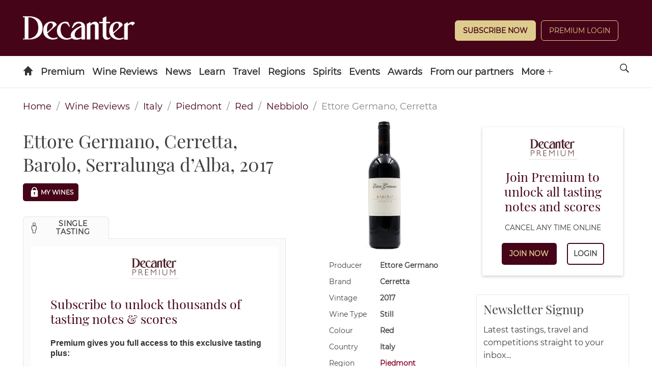

--- FILE ---
content_type: text/html;charset=UTF-8
request_url: https://buy.tinypass.com/checkout/template/cacheableShow.html?aid=6qv8OniKQO&templateId=OTB8I69AUUHY&offerId=fakeOfferId&experienceId=EXUCOCFNMWB5&iframeId=offer_7ca013ef92919990ac4c-0&displayMode=inline&pianoIdUrl=https%3A%2F%2Fid.tinypass.com%2Fid%2F&widget=template&url=https%3A%2F%2Fwww.decanter.com%2Fwine-reviews%2Fitaly%2Fpiedmont%2Fettore-germano-cerretta-barolo-serralunga-d-alba-2017-49180
body_size: 105028
content:
<!DOCTYPE html>
<!--[if lt IE 7]> <html class="no-js lt-ie9 lt-ie8 lt-ie7" xmlns:ng="http://angularjs.org"> <![endif]-->
<!--[if IE 7]> <html class="no-js lt-ie9 lt-ie8" xmlns:ng="http://angularjs.org"> <![endif]-->
<!--[if IE 8]> <html class="no-js lt-ie9" xmlns:ng="http://angularjs.org"> <![endif]-->
<!--[if gt IE 8]><!--> <html class="no-js"> <!--<![endif]-->
<head>
    <meta http-equiv="X-UA-Compatible" content="IE=edge,chrome=1">
    <!--[if lte IE 9]>
    <script type="text/javascript" src="/js/angular/angular-ui-ieshiv.min.js"></script>
    <script type="text/javascript" src="https://cdnjs.cloudflare.com/ajax/libs/json3/3.2.4/json3.min.js"></script>
    <![endif]-->

    <meta charset="utf-8">
    <title>content frame</title>
    <meta property="og:title" content="content frame"/>
    <meta name="viewport" content="width=device-width, initial-scale=1">

    

    <link href="/widget/dist/template/css/template.bundle.1.0.css" rel="stylesheet" type="text/css"  />


    <script>var TPTemplateType = "TEMPLATE";</script>

    

    <script type="text/javascript" src="//cdnjs.cloudflare.com/ajax/libs/jquery/1.12.4/jquery.min.js" ></script>
<script type="text/javascript" src="//cdnjs.cloudflare.com/ajax/libs/jquery-migrate/1.4.1/jquery-migrate.min.js" ></script>
<script type="text/javascript" src="//cdnjs.cloudflare.com/ajax/libs/angular.js/1.2.22/angular.min.js" ></script>
<script type="text/javascript" src="//cdnjs.cloudflare.com/ajax/libs/angular.js/1.2.22/angular-animate.min.js" ></script>
<script type="text/javascript" src="//cdnjs.cloudflare.com/ajax/libs/angular.js/1.2.22/angular-cookies.min.js" ></script>
<script type="text/javascript" src="//cdnjs.cloudflare.com/ajax/libs/angular.js/1.2.22/angular-sanitize.min.js" ></script>
<script type="text/javascript" src="//cdnjs.cloudflare.com/ajax/libs/angular-dynamic-locale/0.1.27/tmhDynamicLocale.min.js" ></script>
<script type="text/javascript" src="//cdnjs.cloudflare.com/ajax/libs/angular-ui-utils/0.1.1/angular-ui-utils.min.js" ></script>
<script type="text/javascript" src="//cdnjs.cloudflare.com/ajax/libs/angular-ui/0.4.0/angular-ui-ieshiv.js" ></script>
<script type="text/javascript" src="//cdnjs.cloudflare.com/ajax/libs/angular-ui-router/0.2.10/angular-ui-router.min.js" ></script>
<script id="translation-dynamic" type="text/javascript" src="/showtemplate/general/loadTranslationMap?aid=6qv8OniKQO&version=1506002678000&language=en_US" ></script>
<script id="translation-static" type="text/javascript" src="/ng/common/i18n/platform-translation-map_en_US.js?version=16.674.0" ></script>
<script type="text/javascript" src="/_sam/H4sIAAAAAAAA_z3IwQ6AIAgA0B9KmJ76m4bJHI6oBa7f7-bt7eEnrXNgEw8Mvh6lYBy-DHVaU95QpTqS9an0pgwFSkHJu63T-yTlgy1Nh-E_BjVxNVoAAAA?compressed=true&v=16.674.0" ></script>



</head>

<body id="ng-app">

<script>
    var TPConfig = {
        PATH: "https://buy.tinypass.com"
    };

    
var TPParam = {"app":{"name":"Decanter Premium","image1":"/ml/cropped_6qv8OniKQO_1_oxz7tq.png","aid":"6qv8OniKQO","useTinypassAccounts":false,"userProvider":"piano_id","businessUrl":"https://www.decanter.com","canInitCheckoutWithAnon":true},"LOGIN":"/checkout/user/loginShow","TRANSLATION_CONFIG":{"isStatic":false,"isEnabled":true,"templateContext":"default","version":"16.674.0","loadTranslationUrl":"/showtemplate/general/loadTranslationMap?aid=6qv8OniKQO&version=1506002678000","initialLocaleId":"en_US","systemDefaultLocale":"en_US","languages":[{"locale":"en_US","label":"English (United States)","localized":"English (United States)","isDefault":true,"isEnabled":true,"rtl":false}]},"params":{"experienceId":"EXUCOCFNMWB5","widget":"template","pianoIdUrl":"https://id.tinypass.com/id/","iframeId":"offer_7ca013ef92919990ac4c-0","offerId":"fakeOfferId","templateId":"OTB8I69AUUHY","aid":"6qv8OniKQO","displayMode":"inline","url":"https://www.decanter.com/wine-reviews/italy/piedmont/ettore-germano-cerretta-barolo-serralunga-d-alba-2017-49180"},"TRACK_SHOW":"/checkout/template/trackShow"};
</script>

<div id="template-container">
    <div template ng-cloak>
        <div class="show-template-error-screen" ng-show="terminalError">
            <div class="error-screen">
                <div class="row">
                    <div class="error-notification-icon"></div>
                    <div class="content">
                        <div class="error-title">
                            <b>An error has occurred</b>
                        </div>

                        <div>
                            <span class="ng-hide text" ng-show="terminalError">
                                {{terminalError}}
                            </span>
                        </div>
                    </div>
                </div>
            </div>
        </div>
        <div ng-show="!terminalError">

            

  <div class="pn-template">
    <div class="pn-template__logo">
    <img src="https://keyassets.timeincuk.net/inspirewp/live/wp-content/uploads/sites/34/2022/06/PREMIUM-WEB-Logo-BURGUNDY-DP.0004.png">
  </div>
    <header class="pn-template__header">
        <b class="pn-template__headline">Subscribe to unlock thousands of tasting notes & scores</b>
        <p class="pn-template__subline">Premium gives you full access to this exclusive tasting plus:</p>
    </header>
    <ul class="pn-template__list list">
        <li class="pn-template__item pn-template__item--wine">
            Exclusive daily articles from world-renowned wine experts
        </li>
        <li class="pn-template__item pn-template__item--digital">
            Full access to Decanter's website & Premium app content
        </li>
        <li class="pn-template__item pn-template__item--bookings">
            Priority booking to Decanter events & masterclasses
        </li>
    </ul>
    
        <a class="pn-cta__description">
CANCEL AUTO-RENEWAL ANY TIME ONLINE
  </a>
  <p class="pn-template__button-set">
        <a class="pn-template__button unbutton"
           id="sub-button"
           >Join Now</a>
        <a class="pn-template__button pn-template__button--ghost unbutton"
                type="button"
                ng-show="!isUserValid()"
                ng-click="login()"        
           external-event="offer-login">Login</a>
  </p>
</div>

<div custom-script>
  document.querySelector("#sub-button").addEventListener("click", function() {
    window.parent.postMessage("click", "*");
  });
</div>

        </div>
    </div>

</div>

<style type="text/css" tp-style="template-custom-style">
    /* fonts */
@font-face {
    font-family: "Montserrat";
    src: url([data-uri]) format("woff2"),
        url([data-uri]) format("woff");
    font-weight: normal;
    font-style: normal;
    font-display: swap;
}

@font-face {
    font-family: "Playfair";
    src: url([data-uri]) format("woff2"),
        url([data-uri]) format("woff");
    font-weight: 500;
    font-style: normal;
    font-display: swap;
}

/* scaffolding */

.visually-hidden {
    position: absolute;
    width: 1px;
    height: 1px;
    margin: -1px;
    border: 0;
    padding: 0;
    white-space: nowrap;
    -webkit-clip-path: inset(100%);
          clip-path: inset(100%);
    clip: rect(0 0 0 0);
    overflow:hidden; 
}

.unbutton {
    margin: 0;
    padding: 0;
    color: inherit;
    text-decoration: none;
    text-align: center;
    background-color: rgba(0, 0, 0, 0);
    -webkit-box-shadow: none;
          box-shadow: none;
    text-shadow: none;
    border: 0;
}

.list {
    margin: 0;
    padding: 0;
    list-style: none;
}

p {
    margin: 0;
}

img,
svg {
    display: block;
    max-width: 100%;
    height: auto;
}

b {
    display: block;
}

a,
button {
    -webkit-tap-highlight-color: rgba(0, 0, 0, 0);
}

* {
    -webkit-box-sizing: border-box;
          box-sizing: border-box;
    -webkit-text-size-adjust: none;
}

/* general */

.outer-container {
  padding: 12px;
}
.pn-template__logo {
  width:100%;
  max-width: 120px;
    display: block;
  margin-left: auto;
  margin-right: auto;
  margin-bottom: 28px;
  padding-bottom: 5px;
}

.pn-template {
    padding: 20px 44px 30px 44px;
    font-size: 15px;
    line-height: 19px;
    background-color: #fff;
  box-shadow: 0 2px 6px 0 rgba(0,0,0,.2);
-webkit-box-shadow: 0 2px 6px 0 rgba(0,0,0,.2);
-moz-box-shadow: 0 2px 6px 0 rgba(0,0,0,.2);
}

.pn-template__header {
    position: relative;
    margin-bottom: 24px;
  padding-left: 20px;
}


.pn-template__headline {
    margin-bottom: 24px;
    font-family: "Playfair", "Times", serif;
    font-weight: 500;
    font-size: 25px;
    line-height: 29px;
  color: #460418;
}
.pn-template__subline {
    font-size: 16px;
  font-weight: 600;
    line-height: 20px;
}

.pn-template__item {
    position: relative;
    padding: 10px 10px 15px 72px;
    background-repeat: no-repeat;
    background-position: 34px center;
    background-size: 32px 32px;
}

.pn-template__item--wine {
    background-image: url("https://keyassets.timeincuk.net/inspirewp/live/wp-content/uploads/sites/34/2022/06/PREMIUM-WEB-ICONS-glass-DP.0004.png");
}

.pn-template__item--digital {
    background-image: url("https://keyassets.timeincuk.net/inspirewp/live/wp-content/uploads/sites/34/2022/06/PREMIUM-WEB-ICONS-phone-DP.0004.png");
}

.pn-template__item--bookings {
    background-image: url("https://keyassets.timeincuk.net/inspirewp/live/wp-content/uploads/sites/34/2022/06/PREMIUM-WEB-ICONS-calendar-DP.0005.png");
}
.pn-template__item b {
    display: inline;
    font-family: inherit;
    font-weight: 700;
}

.pn-template__button-set {
   font-family: "Montserrat", "Helvetica", sans-serif;
    display: -webkit-box;
    display: -ms-flexbox;
    display: flex;
    -webkit-box-pack: center;
        -ms-flex-pack: center;
            justify-content: center;
    -webkit-box-align: center;
        -ms-flex-align: center;
            align-items: center;
    width: 100%;
    margin-top: 20px;
    font-weight: 700;
      font-size: 14px;
    height: 44px;
    -webkit-justify-content: center;
    justify-content: center;
      align-items: flex-start;
}

.pn-template__button {
       font-family: "Montserrat", "Helvetica", sans-serif;
  font-weight: 700;
    min-width: 70px;
    margin: 0 10px;
    padding: 8px 8px;
    color: #decc8f;
    background-color: #460418;
    border: 2px solid #460418;
    border-radius: 5px;
    -webkit-transition: all 0.2s ease-in;
    transition: all 0.2s ease-in;
  text-transform: uppercase;
            -webkit-box-flex: 1;
            -ms-flex-positive: 1;
                flex-grow: 0.5;
}
.pn-template__button:nth-child(2) {

                flex-grow: 0.1;
}

.pn-template__button:hover,
.pn-template__button:focus {
    color: #fff;
    background-color: #000;
}

.pn-template__button--ghost {
    color: #404040;
    background-color: #fff;
}

.pn-template__button--ghost:hover,
.pn-template__button--ghost:focus {
    color: #fff;
    background-color: #000;
}
.pn-cta__description {
font-family: Montserrat;
    font-size: 14px;
  padding: 0 6px;
margin-top: 20px;
  margin-left: 0;
  margin-right: auto;
  display: block;
  text-align:center;
}

.pn-template__text {
  font-size: 16px;
  line-height: 18px;
  color: #696969;
  text-align: center;

}

.pn-template__link {
display: inline;
  padding: 4px;
  vertical-align: baseline;
  font: inherit;
  color: #460418;
  text-decoration: underline;
}

/* responsive */
@media (max-width: 565px) {
.pn-template {
    padding: 20px 24px 30px 24px;
}
}



@media (max-width: 565px) {
    .pn-template__item {
        padding-left: 52px;
          background-position: 12px center;
    }
}



@media (max-width: 565px) {
.pn-template__header {
    position: relative;
    margin-bottom: 24px;
  padding-left: 14px;
  }
}

@media (max-width: 565px) {
.pn-template__button {
  width: 100%
  }
}

</style>





</body>



</html>


--- FILE ---
content_type: text/html;charset=UTF-8
request_url: https://buy.tinypass.com/checkout/template/cacheableShow.html?aid=6qv8OniKQO&templateId=OTYIUG9XV795&offerId=fakeOfferId&experienceId=EXPGW8FJKMMJ&iframeId=offer_ae42af2cf54958f287da-0&displayMode=inline&pianoIdUrl=https%3A%2F%2Fid.tinypass.com%2Fid%2F&widget=template&url=https%3A%2F%2Fwww.decanter.com%2Fwine-reviews%2Fitaly%2Fpiedmont%2Fettore-germano-cerretta-barolo-serralunga-d-alba-2017-49180
body_size: 104874
content:
<!DOCTYPE html>
<!--[if lt IE 7]> <html class="no-js lt-ie9 lt-ie8 lt-ie7" xmlns:ng="http://angularjs.org"> <![endif]-->
<!--[if IE 7]> <html class="no-js lt-ie9 lt-ie8" xmlns:ng="http://angularjs.org"> <![endif]-->
<!--[if IE 8]> <html class="no-js lt-ie9" xmlns:ng="http://angularjs.org"> <![endif]-->
<!--[if gt IE 8]><!--> <html class="no-js"> <!--<![endif]-->
<head>
    <meta http-equiv="X-UA-Compatible" content="IE=edge,chrome=1">
    <!--[if lte IE 9]>
    <script type="text/javascript" src="/js/angular/angular-ui-ieshiv.min.js"></script>
    <script type="text/javascript" src="https://cdnjs.cloudflare.com/ajax/libs/json3/3.2.4/json3.min.js"></script>
    <![endif]-->

    <meta charset="utf-8">
    <title>content frame</title>
    <meta property="og:title" content="content frame"/>
    <meta name="viewport" content="width=device-width, initial-scale=1">

    

    <link href="/widget/dist/template/css/template.bundle.1.0.css" rel="stylesheet" type="text/css"  />


    <script>var TPTemplateType = "TEMPLATE";</script>

    

    <script type="text/javascript" src="//cdnjs.cloudflare.com/ajax/libs/jquery/1.12.4/jquery.min.js" ></script>
<script type="text/javascript" src="//cdnjs.cloudflare.com/ajax/libs/jquery-migrate/1.4.1/jquery-migrate.min.js" ></script>
<script type="text/javascript" src="//cdnjs.cloudflare.com/ajax/libs/angular.js/1.2.22/angular.min.js" ></script>
<script type="text/javascript" src="//cdnjs.cloudflare.com/ajax/libs/angular.js/1.2.22/angular-animate.min.js" ></script>
<script type="text/javascript" src="//cdnjs.cloudflare.com/ajax/libs/angular.js/1.2.22/angular-cookies.min.js" ></script>
<script type="text/javascript" src="//cdnjs.cloudflare.com/ajax/libs/angular.js/1.2.22/angular-sanitize.min.js" ></script>
<script type="text/javascript" src="//cdnjs.cloudflare.com/ajax/libs/angular-dynamic-locale/0.1.27/tmhDynamicLocale.min.js" ></script>
<script type="text/javascript" src="//cdnjs.cloudflare.com/ajax/libs/angular-ui-utils/0.1.1/angular-ui-utils.min.js" ></script>
<script type="text/javascript" src="//cdnjs.cloudflare.com/ajax/libs/angular-ui/0.4.0/angular-ui-ieshiv.js" ></script>
<script type="text/javascript" src="//cdnjs.cloudflare.com/ajax/libs/angular-ui-router/0.2.10/angular-ui-router.min.js" ></script>
<script id="translation-dynamic" type="text/javascript" src="/showtemplate/general/loadTranslationMap?aid=6qv8OniKQO&version=1506002678000&language=en_US" ></script>
<script id="translation-static" type="text/javascript" src="/ng/common/i18n/platform-translation-map_en_US.js?version=16.674.0" ></script>
<script type="text/javascript" src="/_sam/H4sIAAAAAAAA_z3IwQ6AIAgA0B9KmJ76m4bJHI6oBa7f7-bt7eEnrXNgEw8Mvh6lYBy-DHVaU95QpTqS9an0pgwFSkHJu63T-yTlgy1Nh-E_BjVxNVoAAAA?compressed=true&v=16.674.0" ></script>



</head>

<body id="ng-app">

<script>
    var TPConfig = {
        PATH: "https://buy.tinypass.com"
    };

    
var TPParam = {"app":{"name":"Decanter Premium","image1":"/ml/cropped_6qv8OniKQO_1_oxz7tq.png","aid":"6qv8OniKQO","useTinypassAccounts":false,"userProvider":"piano_id","businessUrl":"https://www.decanter.com","canInitCheckoutWithAnon":true},"LOGIN":"/checkout/user/loginShow","TRANSLATION_CONFIG":{"isStatic":false,"isEnabled":true,"templateContext":"default","version":"16.674.0","loadTranslationUrl":"/showtemplate/general/loadTranslationMap?aid=6qv8OniKQO&version=1506002678000","initialLocaleId":"en_US","systemDefaultLocale":"en_US","languages":[{"locale":"en_US","label":"English (United States)","localized":"English (United States)","isDefault":true,"isEnabled":true,"rtl":false}]},"params":{"experienceId":"EXPGW8FJKMMJ","widget":"template","pianoIdUrl":"https://id.tinypass.com/id/","iframeId":"offer_ae42af2cf54958f287da-0","offerId":"fakeOfferId","templateId":"OTYIUG9XV795","aid":"6qv8OniKQO","displayMode":"inline","url":"https://www.decanter.com/wine-reviews/italy/piedmont/ettore-germano-cerretta-barolo-serralunga-d-alba-2017-49180"},"TRACK_SHOW":"/checkout/template/trackShow"};
</script>

<div id="template-container">
    <div template ng-cloak>
        <div class="show-template-error-screen" ng-show="terminalError">
            <div class="error-screen">
                <div class="row">
                    <div class="error-notification-icon"></div>
                    <div class="content">
                        <div class="error-title">
                            <b>An error has occurred</b>
                        </div>

                        <div>
                            <span class="ng-hide text" ng-show="terminalError">
                                {{terminalError}}
                            </span>
                        </div>
                    </div>
                </div>
            </div>
        </div>
        <div ng-show="!terminalError">

            <div class="outer-container">
<div class="pn-template">
    <div class="pn-template__logo">
    <img src="https://keyassets.timeincuk.net/inspirewp/live/wp-content/uploads/sites/34/2022/06/PREMIUM-WEB-Logo-BURGUNDY-DP.0004.png">
  </div>
    <b class="pn-template__headline--center">Join Premium to unlock all tasting notes and scores</b>
    <a class="pn-cta__description">
           CANCEL ANY TIME ONLINE
           </a>
    <p class="pn-template__button-set">
        <a class="pn-template__button unbutton"
           href="https://www.decanter.com/subscribe/?winesidebar-join"
           target="_parent"
           external-event="offer-join">Join now</a>
        <a class="pn-template__button pn-template__button--ghost unbutton"
                type="button"
                ng-show="!isUserValid()"
                ng-click="login()"
                external-event="offer-login">Login</a>
    </p>
</div>      
</div>

        </div>
    </div>

</div>

<style type="text/css" tp-style="template-custom-style">
    /* fonts */
@font-face {
    font-family: "Montserrat";
    src: url([data-uri]) format("woff2"),
        url([data-uri]) format("woff");
    font-weight: normal;
    font-style: normal;
    font-display: swap;
}

@font-face {
    font-family: "Playfair";
    src: url([data-uri]) format("woff2"),
        url([data-uri]) format("woff");
    font-weight: 500;
    font-style: normal;
    font-display: swap;
}

/* scaffolding */

.visually-hidden {
    position: absolute;
    width: 1px;
    height: 1px;
    margin: -1px;
    border: 0;
    padding: 0;
    white-space: nowrap;
    -webkit-clip-path: inset(100%);
          clip-path: inset(100%);
    clip: rect(0 0 0 0);
    overflow: hidden;
}

.unbutton {
    margin: 0;
    padding: 0;
    color: inherit;
    text-decoration: none;
    text-align: center;
    background-color: rgba(0, 0, 0, 0);
    -webkit-box-shadow: none;
          box-shadow: none;
    text-shadow: none;
    border: 0;
}

.list {
    margin: 0;
    padding: 0;
    list-style: none;
}

p {
    margin: 0;
}

img,
svg {
    display: block;
    max-width: 100%;
    height: auto;
}

b {
    display: block;
}

a,
button {
    -webkit-tap-highlight-color: rgba(0, 0, 0, 0);
}

* {
    -webkit-box-sizing: border-box;
          box-sizing: border-box;
    -webkit-text-size-adjust: none;
}

/* general */
.outer-container {
  padding: 12px;
}


.pn-template__logo {
  width:100%;
  max-width: 120px;
    display: block;
  margin-left: auto;
  margin-right: auto;
  margin-bottom: 12px;
  padding-bottom: 5px;
}

  
.pn-template {
    text-align:center;
    padding: 20px;
    font-size: 15px;
    background-color: #fff;
  box-shadow: 0 2px 6px 0 rgba(0,0,0,.2);
-webkit-box-shadow: 0 2px 6px 0 rgba(0,0,0,.2);
-moz-box-shadow: 0 2px 6px 0 rgba(0,0,0,.2);
}

.pn-template__header {
    position: relative;
    margin-bottom: 24px;
  padding-left: 20px;
}


.pn-template__headline {
    margin-bottom: 18px;
    font-family: "Playfair", "Times", serif;
    font-weight: 500;
    font-size: 25px;
    line-height: 29px;
  color: #460418;
}

.pn-template__headline--center {
text-align: center;
      margin-bottom: 18px;
    font-family: "Playfair", "Times", serif;
    font-weight: 500;
    font-size: 25px;
    line-height: 29px;
  color: #460418;
}

.pn-template__subline {
    font-size: 16px;
  font-weight: 600;
    line-height: 20px;
}

.pn-template__item {
    position: relative;
    padding: 10px 10px 15px 60px;
    background-repeat: no-repeat;
    background-position: 10px center;
    background-size: 36px 36px;
}

.pn-template__item--wine {
    background-image: url("https://i.piano.io/managedservices/decanter/icon-glass.svg");
}

.pn-template__item--digital {
    background-image: url("https://i.piano.io/managedservices/decanter/icon-phone.svg");
}

.pn-template__item--bookings {
    background-image: url("https://i.piano.io/managedservices/decanter/icon-calendar.svg");
}
.pn-template__item b {
    display: inline;
    font-family: inherit;
    font-weight: 700;
}

.pn-template__button-set {
   font-family: "Montserrat", "Helvetica", sans-serif;
    display: -webkit-box;
    display: -ms-flexbox;
    display: flex;
    -webkit-box-pack: center;
        -ms-flex-pack: center;
            justify-content: center;
    -webkit-box-align: center;
        -ms-flex-align: center;
            align-items: center;
    width: 100%;
    margin-top: 20px;
    font-weight: 700;
      font-size: 14px;
    -webkit-justify-content: center;
    justify-content: center;
      align-items: flex-start;
        height: 44px;
}

.pn-template__button {
    min-width: 70px;
    margin: 0 10px;
    padding: 8px 10px;
    font-family: inherit;
    color: #decc8f;
    background-color: #460418;
    border: 2px solid #460418;
    border-radius: 5px;
    -webkit-transition: all 0.2s ease-in;
    transition: all 0.2s ease-in;
  text-transform: uppercase;
            -webkit-box-flex: 1;
            -ms-flex-positive: 1;
                flex-grow: 0.3;
}
.pn-template__button:nth-child(2) {

                flex-grow: 0.1;
}

.pn-template__button:hover,
.pn-template__button:focus {
    color: #fff;
    background-color: #000;
}

.pn-template__button--ghost {
    color: #404040;
    background-color: #fff;
}

.pn-template__button--ghost:hover,
.pn-template__button--ghost:focus {
    color: #fff;
    background-color: #000;
}

.pn-cta__description {
font-family: Montserrat;
    font-size: 14px;
  padding: 0 6px;
margin-left: 0;
  margin-right: auto;
  display: block;
  text-align:center;
}

/* responsive */
@media (max-width: 666px) {
    .pn-template__item {
        padding-left: 60px;
    }
}
@media (max-width: 666px) {
    .pn-template {
        padding: 20px;
    }
}



@media (max-width: 666px) {
.pn-template__button-set {
flex-grow: 0.5;
    }
}

</style>





</body>



</html>


--- FILE ---
content_type: text/css; charset=UTF-8
request_url: https://www.decanter.com/wine-reviews/_next/static/css/561ce37dbfc07678.css
body_size: 4364
content:
.Checkbox_--filters__checkbox___QuAN,.Checkbox_--mywines__checkbox__zMlFn{align-items:center;background-color:#fff;border:1px solid #e8e6e3;border-radius:5px;color:inherit;display:inline-flex;font-size:.875em;height:44px;margin:10px 10px 0 0;outline:none;padding:2px 5px}@media(min-width:992px){.Checkbox_--filters__checkbox___QuAN,.Checkbox_--mywines__checkbox__zMlFn{height:35px}}.Checkbox_--filters__checkbox___QuAN .Checkbox_filters__item__toggle__label__xK2yF:first-letter,.Checkbox_--mywines__checkbox__zMlFn .Checkbox_filters__item__toggle__label__xK2yF:first-letter{text-transform:capitalize}.Checkbox_--filters__checkbox___QuAN .Checkbox_filters__item__toggle__count__MXEtd,.Checkbox_--mywines__checkbox__zMlFn .Checkbox_filters__item__toggle__count__MXEtd{color:#88092e;margin-left:3px}.Checkbox_--filters__checkbox___QuAN:hover,.Checkbox_--mywines__checkbox__zMlFn:hover{box-shadow:2px 2px 4px -2px rgba(0,0,0,.2);cursor:pointer}.Checkbox_--filters__checkbox___QuAN.Checkbox_--completed__v7bRL .Checkbox_filters__item__toggle__PVRTp,.Checkbox_--filters__checkbox___QuAN.Checkbox_--completed__v7bRL .Checkbox_mywines__item__toggle__Z3bU5,.Checkbox_--filters__checkbox___QuAN.Checkbox_--incomplete__ttG8J .Checkbox_filters__item__toggle__PVRTp,.Checkbox_--filters__checkbox___QuAN.Checkbox_--incomplete__ttG8J .Checkbox_mywines__item__toggle__Z3bU5,.Checkbox_--mywines__checkbox__zMlFn.Checkbox_--completed__v7bRL .Checkbox_filters__item__toggle__PVRTp,.Checkbox_--mywines__checkbox__zMlFn.Checkbox_--completed__v7bRL .Checkbox_mywines__item__toggle__Z3bU5,.Checkbox_--mywines__checkbox__zMlFn.Checkbox_--incomplete__ttG8J .Checkbox_filters__item__toggle__PVRTp,.Checkbox_--mywines__checkbox__zMlFn.Checkbox_--incomplete__ttG8J .Checkbox_mywines__item__toggle__Z3bU5{align-items:center;background-color:#88092e;border:1px solid #e8e6e3;border-radius:3px;cursor:pointer;display:flex;height:16px;justify-content:center;margin:0 2px;width:16px}@media(min-width:728px){.Checkbox_--filters__checkbox___QuAN.Checkbox_--completed__v7bRL .Checkbox_filters__item__toggle__PVRTp,.Checkbox_--filters__checkbox___QuAN.Checkbox_--completed__v7bRL .Checkbox_mywines__item__toggle__Z3bU5,.Checkbox_--filters__checkbox___QuAN.Checkbox_--incomplete__ttG8J .Checkbox_filters__item__toggle__PVRTp,.Checkbox_--filters__checkbox___QuAN.Checkbox_--incomplete__ttG8J .Checkbox_mywines__item__toggle__Z3bU5,.Checkbox_--mywines__checkbox__zMlFn.Checkbox_--completed__v7bRL .Checkbox_filters__item__toggle__PVRTp,.Checkbox_--mywines__checkbox__zMlFn.Checkbox_--completed__v7bRL .Checkbox_mywines__item__toggle__Z3bU5,.Checkbox_--mywines__checkbox__zMlFn.Checkbox_--incomplete__ttG8J .Checkbox_filters__item__toggle__PVRTp,.Checkbox_--mywines__checkbox__zMlFn.Checkbox_--incomplete__ttG8J .Checkbox_mywines__item__toggle__Z3bU5{margin:0 6px 0 2px}}.Checkbox_--filters__checkbox___QuAN.Checkbox_--completed__v7bRL .Checkbox_filters__item__toggle__PVRTp:before,.Checkbox_--filters__checkbox___QuAN.Checkbox_--completed__v7bRL .Checkbox_mywines__item__toggle__Z3bU5:before,.Checkbox_--filters__checkbox___QuAN.Checkbox_--incomplete__ttG8J .Checkbox_filters__item__toggle__PVRTp:before,.Checkbox_--filters__checkbox___QuAN.Checkbox_--incomplete__ttG8J .Checkbox_mywines__item__toggle__Z3bU5:before,.Checkbox_--mywines__checkbox__zMlFn.Checkbox_--completed__v7bRL .Checkbox_filters__item__toggle__PVRTp:before,.Checkbox_--mywines__checkbox__zMlFn.Checkbox_--completed__v7bRL .Checkbox_mywines__item__toggle__Z3bU5:before,.Checkbox_--mywines__checkbox__zMlFn.Checkbox_--incomplete__ttG8J .Checkbox_filters__item__toggle__PVRTp:before,.Checkbox_--mywines__checkbox__zMlFn.Checkbox_--incomplete__ttG8J .Checkbox_mywines__item__toggle__Z3bU5:before{color:#fff;content:"✔";font-size:12px}.Checkbox_--filters__checkbox___QuAN.Checkbox_--completed__v7bRL,.Checkbox_--mywines__checkbox__zMlFn.Checkbox_--completed__v7bRL{position:relative}.Checkbox_--filters__checkbox___QuAN.Checkbox_--completed__v7bRL:after,.Checkbox_--mywines__checkbox__zMlFn.Checkbox_--completed__v7bRL:after{content:"";height:1px;position:absolute;width:100%}.Checkbox_--filters__checkbox___QuAN.Checkbox_--completed__v7bRL .Checkbox_filters__item__toggle__PVRTp,.Checkbox_--filters__checkbox___QuAN.Checkbox_--completed__v7bRL .Checkbox_mywines__item__toggle__Z3bU5,.Checkbox_--mywines__checkbox__zMlFn.Checkbox_--completed__v7bRL .Checkbox_filters__item__toggle__PVRTp,.Checkbox_--mywines__checkbox__zMlFn.Checkbox_--completed__v7bRL .Checkbox_mywines__item__toggle__Z3bU5{border:none}.Checkbox_--filters__checkbox___QuAN.Checkbox_--incomplete__ttG8J .Checkbox_filters__item__toggle__PVRTp,.Checkbox_--filters__checkbox___QuAN.Checkbox_--incomplete__ttG8J .Checkbox_mywines__item__toggle__Z3bU5,.Checkbox_--mywines__checkbox__zMlFn.Checkbox_--incomplete__ttG8J .Checkbox_filters__item__toggle__PVRTp,.Checkbox_--mywines__checkbox__zMlFn.Checkbox_--incomplete__ttG8J .Checkbox_mywines__item__toggle__Z3bU5{background-color:#f6f6f6;margin-right:5px}.Checkbox_--filters__checkbox___QuAN.Checkbox_--incomplete__ttG8J .Checkbox_filters__item__toggle__PVRTp:before,.Checkbox_--filters__checkbox___QuAN.Checkbox_--incomplete__ttG8J .Checkbox_mywines__item__toggle__Z3bU5:before,.Checkbox_--mywines__checkbox__zMlFn.Checkbox_--incomplete__ttG8J .Checkbox_filters__item__toggle__PVRTp:before,.Checkbox_--mywines__checkbox__zMlFn.Checkbox_--incomplete__ttG8J .Checkbox_mywines__item__toggle__Z3bU5:before{content:""}.MyWine_--mywines__checkbox__86bIb{color:#000;font-size:13px;padding:4px 6px}@media(min-width:728px){.MyWine_--mywines__checkbox__86bIb{padding:6px 10px 6px 8px}}.MyWine_--mywines-vivino__GfZIp .MyWine_--mywines__checkbox__86bIb{margin:0}.MyWine_wines__wine__i32BD.MyWine_--mobile__dYEYv .MyWine_--mywines__button__s42sC,.MyWine_wines__wine__i32BD.MyWine_--mobile__dYEYv .MyWine_--mywines__checkbox__86bIb{float:right}.MyWine_--mywines__button__s42sC{align-items:center;background:#460418;border:none;display:flex;height:44px;justify-content:center}@media(min-width:992px){.MyWine_--mywines__button__s42sC{height:35px}}.MyWine_--mywines__button__s42sC.MyWine_--locked___AL1h svg.MyWine_prefix__padlock-icon__BVeQQ{height:25px}.MyWine_--mywines__button__s42sC.MyWine_--locked___AL1h svg.MyWine_prefix__padlock-icon__BVeQQ path{fill:#fff}.MyWine_--mywines__button__s42sC:hover{border:none!important}.Breadcrumbs_breadcrumb__9G62b{display:block;font-family:Montserrat;font-size:1em;margin:15px 0}@media(min-width:728px){.Breadcrumbs_breadcrumb__9G62b{font-size:1.125em}}.Breadcrumbs_breadcrumb__9G62b li{display:inline-block}.Breadcrumbs_breadcrumb__9G62b li+li:before{speak:none;color:#898989;content:"/";padding:0 10px}.Breadcrumbs_breadcrumb__9G62b li a,.Breadcrumbs_breadcrumb__9G62b li span{color:#460418}.Breadcrumbs_breadcrumb__9G62b li.Breadcrumbs_is-active__984co span{color:#898989}.Tabs_is-hidden__Y_GaG{display:none}@media(min-width:992px){.Tabs_is-hidden-desktop__wxZNT{display:none}}@media(max-width:728px){.Tabs_is-hidden-touch__Xmled{display:none}}.Tabs_is-full__NljGj{width:100%}.Tabs_is-visible__dOcRC{display:block!important}.Tabs_arrow__Od9B7{border:solid #000;border-width:0 2px 2px 0;display:inline-block;padding:15px}.Tabs_arrow--right__WhdVd{transform:rotate(-45deg)}.Tabs_arrow--left__xnEdI{transform:rotate(135deg)}.Tabs_arrow--up__jWvvH{transform:rotate(-135deg)}.Tabs_arrow--down__fXr03{transform:rotate(45deg)}.Tabs_no-scroll__MMBlb{height:0!important;overflow:hidden!important}.Tabs_no-scroll__MMBlb header#Tabs_header__5YMW5{display:none}.Tabs_bg-lite__FN7gl{background:#fbfbfb}.Tabs_tabs__container__mNi0d{padding:45px 0 0}@media(min-width:992px){.Tabs_tabs__container__mNi0d{padding:30px 0 0}}@media(min-width:1440px){.Tabs_tabs__container__mNi0d{padding:45px 45px 0 0}}.Tabs_tabs__container__mNi0d .Tabs_tabs__gJ4CR ul{display:flex}.Tabs_tabs__container__mNi0d .Tabs_tabs__gJ4CR li{background:#fff;border:1px solid #e8e6e3;border-bottom:none;border-radius:7px 7px 0 0;color:#88092e;cursor:pointer;flex-basis:32.75%;font-size:14px;font-weight:700;letter-spacing:.05em;margin-right:5px;text-align:center;text-transform:uppercase;transition:all .25s ease}.Tabs_tabs__container__mNi0d .Tabs_tabs__gJ4CR li:after{clear:both;content:"";display:table}.Tabs_tabs__container__mNi0d .Tabs_tabs__gJ4CR li:last-child{margin-right:0}.Tabs_tabs__container__mNi0d .Tabs_tabs__gJ4CR li:hover{background:#88092e;color:#fff}.Tabs_tabs__container__mNi0d .Tabs_tabs__gJ4CR li.Tabs_is-active__y40dx{background:#fbfbfb;color:#404040;position:relative}.Tabs_tabs__container__mNi0d .Tabs_tabs__gJ4CR li.Tabs_is-active__y40dx:after{background:#fbfbfb;bottom:-1px;content:"";height:1px;left:0;position:absolute;width:100%}.Tabs_tabs__container__mNi0d .Tabs_tabs__gJ4CR li a{align-items:center;display:flex;justify-content:center;outline:none;padding:5px 10px 5px 5px}.Tabs_tabs__container__mNi0d .Tabs_tabs__gJ4CR li span{line-height:1.2em}.Tabs_tabs__container__mNi0d .Tabs_tabs__gJ4CR li .icon{font-size:2.3em}.Tabs_tabs__container__mNi0d .Tabs_tabs__gJ4CR li .icon-award:before,.Tabs_tabs__container__mNi0d .Tabs_tabs__gJ4CR li .icon-panel:before,.Tabs_tabs__container__mNi0d .Tabs_tabs__gJ4CR li .icon-single:before{display:block}.Tabs_tabs__container__mNi0d .Tabs_tabs__gJ4CR li .icon-panel:before{margin-right:10px}.Tabs_tabs__container__mNi0d .Tabs_tabs__content__container__6dQiG{background:#fbfbfb;border:1px solid #e8e6e3;padding:15px}.Tabs_tabs__container__mNi0d .detail__tabs__tasting{display:block;margin-top:15px}.Tabs_tabs__container__mNi0d .detail__tabs__tasting:not(:last-of-type){margin-bottom:30px}.Tabs_tabs__container__mNi0d .detail__tabs__tasting:after{border-top:1px solid #e8e6e3;content:"";display:block;margin-top:15px}.Tabs_tabs__container__mNi0d .detail__tabs__tasting:last-child:after{display:none}.Tabs_tabs__container__mNi0d .detail__tabs__partOf,.Tabs_tabs__container__mNi0d .detail__tabs__review,.Tabs_tabs__container__mNi0d .detail__tabs__score,.Tabs_tabs__container__mNi0d .detail__tabs__tastedBy,.Tabs_tabs__container__mNi0d .detail__tabs__window{font-size:14px}.Tabs_tabs__container__mNi0d .detail__tabs__partOf a,.Tabs_tabs__container__mNi0d .detail__tabs__partOf span,.Tabs_tabs__container__mNi0d .detail__tabs__review a,.Tabs_tabs__container__mNi0d .detail__tabs__score a,.Tabs_tabs__container__mNi0d .detail__tabs__tastedBy a,.Tabs_tabs__container__mNi0d .detail__tabs__window a{color:#88092e}.Tabs_tabs__container__mNi0d .detail__tabs__review{padding:15px 0}.Tabs_tabs__container__mNi0d .detail__tabs__score{margin:0 0 15px}.Tabs_tabs__container__mNi0d .detail__tabs__score.Tabs_--hundred__R9ePO{padding-left:2px}@media(min-width:728px){.Tabs_tabs__container__mNi0d .detail__tabs__score{margin:0 15px 0 0}}.Tabs_tabs__container__mNi0d .detail__tabs__score span{background:#fff;border:1px solid #e8e6e3;border-radius:50%;display:flex;font-family:Playfair Display;font-size:27px;height:65px;justify-content:center;line-height:57px;width:65px}.Tabs_tabs__container__mNi0d .detail__tabs__info{display:flex;flex-direction:column}@media(min-width:728px){.Tabs_tabs__container__mNi0d .detail__tabs__info{align-items:center;flex-direction:row}}.Tabs_tabs__container__mNi0d .detail__tabs__tastedBy{padding-bottom:0}.Tabs_tabs__container__mNi0d .detail__tabs__tastedBy .Tabs_--author__nScTO:not(:last-of-type):after{content:",";padding-right:5px}.Tabs_tabs__container__mNi0d .detail__tabs__tastedBy .Tabs_--location__rX1L0{color:#898989;display:inline-block}.Tabs_pianoContent__IJlf4{min-height:495px}@media(max-width:1120px){.Tabs_pianoContent__IJlf4{min-height:553px}}@media(max-width:992px){.Tabs_pianoContent__IJlf4{min-height:466px}}@media(max-width:650px){.Tabs_pianoContent__IJlf4{min-height:495px}}@media(max-width:500px){.Tabs_pianoContent__IJlf4{min-height:553px}}@-webkit-keyframes News_skeleton-loading__6eEhK{0%{background-color:#a3b8c2}to{background-color:#f0f3f5}}@keyframes News_skeleton-loading__6eEhK{0%{background-color:#a3b8c2}to{background-color:#f0f3f5}}.News_related-news__ot1GU{margin:45px 0;outline:none}.News_related-news__ot1GU .News_related-news__items__G4pHp{display:flex;flex-wrap:wrap;margin-top:45px;min-height:530px}.News_related-news__ot1GU h2{margin-top:0}.News_related-news__item__Dnck3{border-top:4px solid #88092e;box-shadow:0 2px 6px 0 rgba(0,0,0,.2);cursor:pointer;display:flex;flex:0 1 auto;flex-basis:100%;flex-direction:column;margin-bottom:20px;outline:none;transition:all .25s ease}.News_related-news__item__Dnck3:hover{background:#fbfbfb}@media(min-width:992px){.News_related-news__item__Dnck3{flex-basis:30%;margin-right:3%}.News_related-news__item__Dnck3:last-child{margin-right:0}}.News_related-news__empty-item__EGOSV{-webkit-animation:News_skeleton-loading__6eEhK 1s linear infinite alternate;animation:News_skeleton-loading__6eEhK 1s linear infinite alternate;height:455px}.News_related-news__image__di5Bc{display:block;width:100%}.News_related-news__title__X4KMp{text-transform:none}.News_related-news__copy__tO3up{display:flex;flex-direction:column;flex-grow:1;margin:20px;text-transform:uppercase}.News_related-news__byline__lNkm8{border-top:2px solid #88092e;margin-top:20px;padding-top:10px}@media(min-width:728px){.News_related-news__byline__lNkm8{margin-top:auto}}.News_related-item__author__CkISF{font-family:Montserrat Bold;font-size:.8em;letter-spacing:.03em}.News_related-item__date__OLrez{color:#898989;font-size:.9em}.Stockists_wine__stockists__XfOBb{display:flex}.Stockists_wine__stockists__XfOBb .Stockists_wine__stockist__3ylv0{background:#fbfbfb;border:1px solid #e8e6e3;margin:5px 0;padding:5px}.Stockists_wine__stockists__XfOBb .Stockists_wine__stockist__3ylv0.Stockists_link__QHIpt{cursor:pointer}.Stockists_wine__stockists__XfOBb .Stockists_wine__stockist__3ylv0.Stockists_link__QHIpt:hover{background:#e7e7e7}@media(max-width:1440px){.Stockists_wine__stockists__XfOBb .Stockists_wine__stockist__3ylv0 .Stockists_stockist__button___Esx1,.Stockists_wine__stockists__XfOBb .Stockists_wine__stockist__3ylv0 .Stockists_stockist__flag__OND_U,.Stockists_wine__stockists__XfOBb .Stockists_wine__stockist__3ylv0 .Stockists_stockist__name__9ybT_{display:inline-block}}.Stockists_wine__stockists__XfOBb .Stockists_wine__stockist__3ylv0 .Stockists_stockist__flag__OND_U{width:10%}.Stockists_wine__stockists__XfOBb .Stockists_wine__stockist__3ylv0 .Stockists_stockist__flag__OND_U img{height:25px;left:7px;position:relative;top:7px}.Stockists_wine__stockists__XfOBb .Stockists_wine__stockist__3ylv0 .Stockists_stockist__name__9ybT_{width:70%}.Stockists_wine__stockists__XfOBb .Stockists_wine__stockist__3ylv0 .Stockists_stockist__button___Esx1{margin-left:auto;margin-right:0;text-align:right;width:20%}.Stockists_wine__stockists__XfOBb .Stockists_wine__stockist__3ylv0 *{line-height:37px}.glide{box-sizing:border-box;position:relative;width:100%}.glide *{box-sizing:inherit}.glide__slides,.glide__track{overflow:hidden}.glide__slides{-webkit-backface-visibility:hidden;backface-visibility:hidden;display:flex;flex-wrap:nowrap;list-style:none;margin:0;padding:0;position:relative;touch-action:pan-Y;transform-style:preserve-3d;white-space:nowrap;width:100%;will-change:transform}.glide__slide,.glide__slides--dragging{-webkit-user-select:none;-moz-user-select:none;-ms-user-select:none;user-select:none}.glide__slide{-webkit-touch-callout:none;-webkit-tap-highlight-color:transparent;flex-shrink:0;height:100%;white-space:normal;width:100%}.glide__slide a{-webkit-user-drag:none;user-select:none}.glide__arrows,.glide__bullets,.glide__slide a{-webkit-user-select:none;-moz-user-select:none;-ms-user-select:none}.glide__arrows,.glide__bullets{-webkit-touch-callout:none;user-select:none}.glide--rtl{direction:rtl}.glide__arrow{background-color:transparent;border:2px solid hsla(0,0%,100%,.5);border-radius:4px;box-shadow:0 .25em .5em 0 rgba(0,0,0,.1);color:#fff;cursor:pointer;display:block;line-height:1;opacity:1;padding:9px 12px;position:absolute;text-shadow:0 .25em .5em rgba(0,0,0,.1);text-transform:uppercase;top:50%;transform:translateY(-50%);transition:opacity .15s ease,border .3s ease-in-out;z-index:2}.glide__arrow:focus{outline:none}.glide__arrow:hover{border-color:#fff}.glide__arrow--left{left:2em}.glide__arrow--right{right:2em}.glide__arrow--disabled{opacity:.33}.glide__bullets{bottom:2em;display:inline-flex;left:50%;list-style:none;position:absolute;transform:translateX(-50%);z-index:2}.glide__bullet{background-color:hsla(0,0%,100%,.5);border:2px solid transparent;border-radius:50%;box-shadow:0 .25em .5em 0 rgba(0,0,0,.1);cursor:pointer;height:9px;line-height:0;margin:0 .25em;padding:0;transition:all .3s ease-in-out;width:9px}.glide__bullet:focus{outline:none}.glide__bullet:focus,.glide__bullet:hover{background-color:hsla(0,0%,100%,.5);border:2px solid #fff}.glide__bullet--active{background-color:#fff}.glide--swipeable{cursor:grab;cursor:-webkit-grab}.glide--dragging{cursor:grabbing;cursor:-webkit-grabbing}.Related_is-hidden__Hhs5J{display:none}@media(min-width:992px){.Related_is-hidden-desktop__iVlM5{display:none}}@media(max-width:728px){.Related_is-hidden-touch__aMZsa{display:none}}.Related_is-full__3Pbr5{width:100%}.Related_is-visible__bAEpe{display:block!important}.Related_arrow___ne_i,.Related_wines__related__q4Jtd .glide .glide__arrow.glide__arrow--left,.Related_wines__related__q4Jtd .glide .glide__arrow.glide__arrow--right{border:solid #000;border-width:0 2px 2px 0;display:inline-block;padding:15px}.Related_arrow--right__GVhJq{transform:rotate(-45deg)}.Related_arrow--left__kRO2y{transform:rotate(135deg)}.Related_arrow--up__RTVkt{transform:rotate(-135deg)}.Related_arrow--down__InZA_{transform:rotate(45deg)}.Related_no-scroll__bmCAr{height:0!important;overflow:hidden!important}.Related_no-scroll__bmCAr header#Related_header__wlL8s{display:none}.Related_bg-lite__fdb14{background:#fbfbfb}@-webkit-keyframes Related_skeleton-loading__xTDw5{0%{background-color:#a3b8c2}to{background-color:#f0f3f5}}.Related_wines__related__q4Jtd{margin-top:60px;padding:0 50px}.Related_wines__related__q4Jtd h2{margin-left:-50px}.Related_wines__related__q4Jtd .Related_slick-slide__i2ODt{border-right:1px solid #e8e6e3;opacity:.8;padding:0 20px;text-align:center;transition:all .3s ease-out}.Related_wines__related__q4Jtd .Related_slick-slide__i2ODt:hover{cursor:pointer;opacity:1}.Related_wines__related__q4Jtd .Related_slick-slide-title__3imOa{font-family:Montserrat;font-size:16px;font-weight:500;line-height:1.5em;min-height:90px;padding:0 10%;text-align:center}.Related_wines__related__q4Jtd .Related_slick-slide-bottle__g4NGM{height:252px;margin:auto auto 20px;position:relative}.Related_wines__related__q4Jtd .Related_slick-tile__UAqws{display:flex;flex-direction:column;padding:20px 0;position:relative;white-space:normal}.Related_wines__related__q4Jtd .Related_slick-tile__UAqws:after{background:#e8e6e3;content:"";height:100%;position:absolute;right:-5px;top:0;width:1px}.Related_wines__related__q4Jtd .Related_slick-tile-score__6KR0F{align-items:center;border:1px solid #e8e6e3;border-radius:50%;content:attr(data-score);display:flex;font-family:Playfair Display;font-size:27px;height:50px;justify-content:center;position:absolute;right:15%;top:120px;width:50px}@media(min-width:728px)and (max-width:1440px){.Related_wines__related__q4Jtd .Related_slick-tile-score__6KR0F{right:5%}}.Related_wines__related__q4Jtd .Related_slick-tile-score__6KR0F svg{width:75%}.Related_wines__related__q4Jtd .Related_slick-tile-price__RCpRI{text-align:center}.Related_wines__related__q4Jtd .Related_slick-tile-price__RCpRI img{display:block;margin:0 auto 10px;width:50px}.Related_wines__related__q4Jtd .Related_slick-tile-price__RCpRI span{color:#88092e;font-family:Montserrat Bold;font-size:26px;font-weight:700;text-decoration:underline}.Related_wines__related__q4Jtd .Related_slick-disabled__RZcHh{opacity:.5}.Related_wines__related__q4Jtd .Related_slick-empty__APQln{-webkit-animation:Related_skeleton-loading__xTDw5 1s linear infinite alternate;animation:Related_skeleton-loading__xTDw5 1s linear infinite alternate;height:407px;position:relative}.Related_wines__related__q4Jtd .Related_slick-empty__APQln:after{background:#e8e6e3;content:"";height:100%;position:absolute;right:-5px;top:0;width:1px}.Related_wines__related__q4Jtd .glide{margin-top:30px}@media(min-width:992px){.Related_wines__related__q4Jtd .glide{margin-top:45px}}.Related_wines__related__q4Jtd .glide .glide__arrow.glide__arrow--left,.Related_wines__related__q4Jtd .glide .glide__arrow.glide__arrow--right{background:none;box-shadow:none;left:-50px;transform:translateY(-50%) rotate(135deg)}.Related_wines__related__q4Jtd .glide .glide__arrow.glide__arrow--right{left:auto;right:-50px;transform:translateY(-50%) rotate(-45deg)}@keyframes Related_skeleton-loading__xTDw5{0%{background-color:#a3b8c2}to{background-color:#f0f3f5}}.Newsletter_newsletter__WeAxi{border:1px solid #e8e8e8}.Newsletter_header__PMY5X{padding:.8rem}.Newsletter_title__GAurf{font-size:1.5rem;margin:0 0 .75rem}.Newsletter_description__Icf8T{margin:0}.Newsletter_footer__ay_cT{background-color:rgba(0,0,0,.03);border-top:1px solid rgba(0,0,0,.125);padding:.8rem}.Newsletter_formBody__xY0RG{align-items:center;display:flex;flex-flow:column nowrap;margin-bottom:15px}.Newsletter_input__Aq7yb{-webkit-appearance:none;-moz-appearance:none;appearance:none;background-color:#fbfbfb;border:1px solid #e8e8e8;border-radius:0;display:inline-block;font-size:1em;margin-bottom:15px;outline:0;padding:15px;width:100%}.Newsletter_input__Aq7yb:focus{background-color:#fff}.Newsletter_hiddenInfo__LrZYk{display:none}.Newsletter_formAddition__FLhIs{margin-bottom:15px}.Newsletter_checkboxRow__RvsVM{align-content:flex-start;display:flex;font-size:14px}.Newsletter_checkboxRow__RvsVM+.Newsletter_checkboxRow__RvsVM{margin-top:15px}.Newsletter_checkboxRow__RvsVM a,.Newsletter_checkboxRow__RvsVM a:link,.Newsletter_checkboxRow__RvsVM a:visited{color:#88092e}.Newsletter_formText__ctGez{font-size:14px;margin-top:15px}.Newsletter_formText__ctGez a,.Newsletter_formText__ctGez a:link,.Newsletter_formText__ctGez a:visited{color:#88092e}.Newsletter_checkbox__JpUn2{flex-shrink:0;height:20px;margin:0 6px 0 0;width:20px}.Newsletter_label__bYsJ3{cursor:pointer;margin-top:-5px}.Newsletter_showMore__S6UyO{align-items:center;-webkit-appearance:none;-moz-appearance:none;appearance:none;background:none;border:none;color:#404040;cursor:pointer;display:flex;flex-flow:row nowrap;font-size:1rem;margin:0 auto}.Newsletter_icon__cz403{height:auto;margin-left:5px;transition:transform .5s;width:17px}.Newsletter_iconUp__QCvq_{transform:rotate(180deg)}.Newsletter_submit__clHoN{font-size:.9rem}.WineInfo_wineInfo__OVnX8{font-size:.875em;padding:45px 0}@media(min-width:1025px){.WineInfo_wineInfo__OVnX8{padding:0 0 0 45px}}@media(min-width:1440px){.WineInfo_wineInfo__OVnX8{padding:0}}.WineInfo_wineInfo__OVnX8 img.WineInfo_--bottle___P_Fm{display:block;height:auto;margin-bottom:20px;margin-left:auto;margin-right:auto;position:absolute;right:0;top:0;width:30px}@media(min-width:728px){.WineInfo_wineInfo__OVnX8 img.WineInfo_--bottle___P_Fm{height:252px;position:relative;width:auto}}.WineInfo_wineInfo__OVnX8 .WineInfo_wineInfo__item__T55B6{display:flex;flex-direction:row;justify-content:center;margin-bottom:10px;text-align:left}@media(min-width:728px){.WineInfo_wineInfo__OVnX8 .WineInfo_wineInfo__item__T55B6{margin-left:10%}}.WineInfo_wineInfo__OVnX8 .WineInfo_wineInfo__item__type__mxO21{flex-basis:50%;min-width:100px}@media(min-width:728px){.WineInfo_wineInfo__OVnX8 .WineInfo_wineInfo__item__type__mxO21{flex-basis:35%}}.WineInfo_wineInfo__OVnX8 .WineInfo_wineInfo__item__value__f68TU{flex-basis:50%;font-weight:700}.WineInfo_wineInfo__OVnX8 .WineInfo_wineInfo__item__value__f68TU a{color:#88092e}@media(min-width:728px){.WineInfo_wineInfo__OVnX8 .WineInfo_wineInfo__item__value__f68TU{flex-basis:55%}}.WineInfo_wine-title__X8VR4{width:calc(100% - 60px)}@media(min-width:728px){.WineInfo_wine-title__X8VR4{width:100%}}.WineInfo_--mywines-vivino__uZtmY{align-items:center;display:flex;flex-wrap:wrap;gap:10px;width:calc(100% - 60px)}@media(min-width:728px){.WineInfo_--mywines-vivino__uZtmY{width:100%}}.WineInfo_--mywines-vivino__uZtmY>div{margin:0}.WineInfo_wine-vivino-price__BLKoZ{height:44px}@media(min-width:1025px){.WineInfo_wine-vivino-price__BLKoZ{height:35px}}.WineInfo_wine-vivino-price__BLKoZ>button{background-color:#88092e;border-radius:5px;color:#fff;font-size:13px;margin-right:10px;padding:0 10px}@media(min-width:1025px){.WineInfo_wine-vivino-price__BLKoZ>button{font-size:16px}}.WineInfo_content__pIXAj{grid-gap:30px;display:grid}@media(min-width:1025px){.WineInfo_content__pIXAj{grid-template-columns:[start] 1fr 300px [end]}}.WineInfo_sidebar__Yz5SU>*+*{margin-top:25px}@media(min-width:1025px){.WineInfo_contentPremium__gqlmf{grid-template-columns:1fr}}.WineInfo_main__YTNKH{flex-wrap:wrap}.WineInfo_stockists__4nPEO{width:100%}.WineInfo_pianoSidebar__l1WC7{min-height:243px}@media(max-width:1025px){.WineInfo_pianoSidebar__l1WC7{min-height:214px}}@media(max-width:406px){.WineInfo_pianoSidebar__l1WC7{min-height:243px}}

--- FILE ---
content_type: text/javascript;charset=utf-8
request_url: https://p1cluster.cxense.com/p1.js
body_size: 99
content:
cX.library.onP1('jcpqqpmz4mq3hkaa9123ps43');


--- FILE ---
content_type: text/javascript;charset=utf-8
request_url: https://id.cxense.com/public/user/id?json=%7B%22identities%22%3A%5B%7B%22type%22%3A%22ckp%22%2C%22id%22%3A%22mko250wsrqaegxdm%22%7D%2C%7B%22type%22%3A%22lst%22%2C%22id%22%3A%22jcpqqpmz4mq3hkaa9123ps43%22%7D%2C%7B%22type%22%3A%22cst%22%2C%22id%22%3A%22jcpqqpmz4mq3hkaa9123ps43%22%7D%5D%7D&callback=cXJsonpCB1
body_size: 206
content:
/**/
cXJsonpCB1({"httpStatus":200,"response":{"userId":"cx:1ceqxghqupdey2lgo3770y1l8h:ho1bw9mu4x8w","newUser":false}})

--- FILE ---
content_type: application/javascript; charset=UTF-8
request_url: https://www.decanter.com/wine-reviews/_next/static/chunks/pages/%5Bcountry%5D/%5Bregion%5D/%5BlongId%5D-241d88196daab4a4.js
body_size: -264
content:
(self.webpackChunk_N_E=self.webpackChunk_N_E||[]).push([[303],{49870:function(a,b,c){(window.__NEXT_P=window.__NEXT_P||[]).push(["/[country]/[region]/[longId]",function(){return c(62944)}])},62944:function(a,b,c){"use strict";c.r(b),c.d(b,{default:function(){return d.Z}});var d=c(58215)}},function(a){a.O(0,[803,930,774,888,179],function(){var b;return a(a.s=49870)}),_N_E=a.O()}])